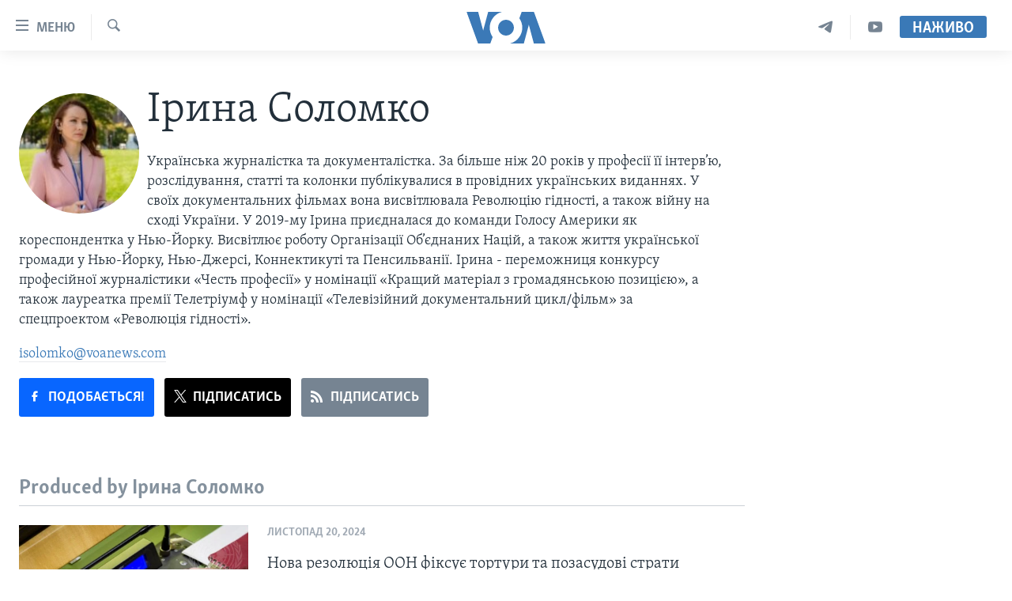

--- FILE ---
content_type: text/html; charset=utf-8
request_url: https://www.holosameryky.com/author/%D1%96%D1%80%D0%B8%D0%BD%D0%B0-%D1%81%D0%BE%D0%BB%D0%BE%D0%BC%D0%BA%D0%BE/ym_yt/p2
body_size: 13681
content:

<!DOCTYPE html>
<html lang="uk" dir="ltr" class="no-js">
<head>
<link href="/Content/responsive/VOA/uk-UA/VOA-uk-UA.css?&amp;av=0.0.0.0&amp;cb=306" rel="stylesheet"/>
<script src="https://tags.holosameryky.com/voa-pangea/prod/utag.sync.js"></script> <script type='text/javascript' src='https://www.youtube.com/iframe_api' async></script>
<script type="text/javascript">
//a general 'js' detection, must be on top level in <head>, due to CSS performance
document.documentElement.className = "js";
var cacheBuster = "306";
var appBaseUrl = "/";
var imgEnhancerBreakpoints = [0, 144, 256, 408, 650, 1023, 1597];
var isLoggingEnabled = false;
var isPreviewPage = false;
var isLivePreviewPage = false;
if (!isPreviewPage) {
window.RFE = window.RFE || {};
window.RFE.cacheEnabledByParam = window.location.href.indexOf('nocache=1') === -1;
const url = new URL(window.location.href);
const params = new URLSearchParams(url.search);
// Remove the 'nocache' parameter
params.delete('nocache');
// Update the URL without the 'nocache' parameter
url.search = params.toString();
window.history.replaceState(null, '', url.toString());
} else {
window.addEventListener('load', function() {
const links = window.document.links;
for (let i = 0; i < links.length; i++) {
links[i].href = '#';
links[i].target = '_self';
}
})
}
var pwaEnabled = false;
var swCacheDisabled;
</script>
<meta charset="utf-8" />
<title>Ірина Соломко - Біографія автора - Голос Америки Українською - page 2</title>
<meta name="description" content="Українська журналістка та документалістка. За більше ніж 20 років у професії її інтерв’ю, розслідування, статті та колонки публікувалися в провідних українських виданнях. Висвітлює роботу Організації Об’єднаних Націй, а також життя української громади у Нью-Йорку, Нью-Джерсі, Коннектикуті та..." />
<meta name="keywords" content="" />
<meta name="viewport" content="width=device-width, initial-scale=1.0" />
<meta http-equiv="X-UA-Compatible" content="IE=edge" />
<meta name="robots" content="max-image-preview:large"><meta property="fb:pages" content="127622183939174" />
<meta name="msvalidate.01" content="3286EE554B6F672A6F2E608C02343C0E" />
<meta name="yandex-verification" content="625440aa96ccf0ee" />
<link href="https://www.holosameryky.com/author/ірина-соломко/ym_yt" rel="canonical" />
<meta name="apple-mobile-web-app-title" content="Голос Америки" />
<meta name="apple-mobile-web-app-status-bar-style" content="black" />
<meta name="apple-itunes-app" content="app-id=632618796" />
<script src="/Scripts/responsive/infographics.b?v=dVbZ-Cza7s4UoO3BqYSZdbxQZVF4BOLP5EfYDs4kqEo1&amp;av=0.0.0.0&amp;cb=306"></script>
<script src="/Scripts/responsive/loader.b?v=Q26XNwrL6vJYKjqFQRDnx01Lk2pi1mRsuLEaVKMsvpA1&amp;av=0.0.0.0&amp;cb=306"></script>
<link rel="icon" type="image/svg+xml" href="/Content/responsive/VOA/img/webApp/favicon.svg" />
<link rel="alternate icon" href="/Content/responsive/VOA/img/webApp/favicon.ico" />
<link rel="apple-touch-icon" sizes="152x152" href="/Content/responsive/VOA/img/webApp/ico-152x152.png" />
<link rel="apple-touch-icon" sizes="144x144" href="/Content/responsive/VOA/img/webApp/ico-144x144.png" />
<link rel="apple-touch-icon" sizes="114x114" href="/Content/responsive/VOA/img/webApp/ico-114x114.png" />
<link rel="apple-touch-icon" sizes="72x72" href="/Content/responsive/VOA/img/webApp/ico-72x72.png" />
<link rel="apple-touch-icon-precomposed" href="/Content/responsive/VOA/img/webApp/ico-57x57.png" />
<link rel="icon" sizes="192x192" href="/Content/responsive/VOA/img/webApp/ico-192x192.png" />
<link rel="icon" sizes="128x128" href="/Content/responsive/VOA/img/webApp/ico-128x128.png" />
<meta name="msapplication-TileColor" content="#ffffff" />
<meta name="msapplication-TileImage" content="/Content/responsive/VOA/img/webApp/ico-144x144.png" />
<link rel="alternate" type="application/rss+xml" title="VOA - Top Stories [RSS]" href="/api/" />
<link rel="sitemap" type="application/rss+xml" href="/sitemap.xml" />
</head>
<body class=" nav-no-loaded cc_theme pg-author nojs-images ">
<script type="text/javascript" >
var analyticsData = {url:"",property_id:"489",page_title:"Ірина Соломко - Біографія автора - Голос Америки Українською - page 2",page_type:"author",content_type:"author",subcontent_type:"author",last_modified:"2026-01-22 03:00:55Z",pub_datetime:"2026-01-22 03:00:55Z",section:"author",domain:"www.holosameryky.com",language:"Ukrainian",language_service:"VOA Ukrainian",platform:"web",copied:"no",copied_article:"",copied_title:"",runs_js:"Yes",cms_release:"8.44.0.0.306",enviro_type:"prod",slug:"",entity:"VOA",short_language_service:"UKR",platform_short:"W",page_name:"Ірина Соломко - Біографія автора - Голос Америки Українською - page 2"};
</script>
<noscript><iframe src="https://www.googletagmanager.com/ns.html?id=GTM-N8MP7P" height="0" width="0" style="display:none;visibility:hidden"></iframe></noscript><script type="text/javascript" data-cookiecategory="analytics">
var gtmEventObject = Object.assign({}, analyticsData, {event: 'page_meta_ready'});window.dataLayer = window.dataLayer || [];window.dataLayer.push(gtmEventObject);
if (top.location === self.location) { //if not inside of an IFrame
var renderGtm = "true";
if (renderGtm === "true") {
(function(w,d,s,l,i){w[l]=w[l]||[];w[l].push({'gtm.start':new Date().getTime(),event:'gtm.js'});var f=d.getElementsByTagName(s)[0],j=d.createElement(s),dl=l!='dataLayer'?'&l='+l:'';j.async=true;j.src='//www.googletagmanager.com/gtm.js?id='+i+dl;f.parentNode.insertBefore(j,f);})(window,document,'script','dataLayer','GTM-N8MP7P');
}
}
</script>
<!--Analytics tag js version start-->
<script type="text/javascript" data-cookiecategory="analytics">
var utag_data = Object.assign({}, analyticsData, {});
if(typeof(TealiumTagFrom)==='function' && typeof(TealiumTagSearchKeyword)==='function') {
var utag_from=TealiumTagFrom();var utag_searchKeyword=TealiumTagSearchKeyword();
if(utag_searchKeyword!=null && utag_searchKeyword!=='' && utag_data["search_keyword"]==null) utag_data["search_keyword"]=utag_searchKeyword;if(utag_from!=null && utag_from!=='') utag_data["from"]=TealiumTagFrom();}
if(window.top!== window.self&&utag_data.page_type==="snippet"){utag_data.page_type = 'iframe';}
try{if(window.top!==window.self&&window.self.location.hostname===window.top.location.hostname){utag_data.platform = 'self-embed';utag_data.platform_short = 'se';}}catch(e){if(window.top!==window.self&&window.self.location.search.includes("platformType=self-embed")){utag_data.platform = 'cross-promo';utag_data.platform_short = 'cp';}}
(function(a,b,c,d){ a="https://tags.holosameryky.com/voa-pangea/prod/utag.js"; b=document;c="script";d=b.createElement(c);d.src=a;d.type="text/java"+c;d.async=true; a=b.getElementsByTagName(c)[0];a.parentNode.insertBefore(d,a); })();
</script>
<!--Analytics tag js version end-->
<!-- Analytics tag management NoScript -->
<noscript>
<img style="position: absolute; border: none;" src="https://ssc.holosameryky.com/b/ss/bbgprod,bbgentityvoa/1/G.4--NS/978255496?pageName=voa%3aukr%3aw%3aauthor%3a%d0%86%d1%80%d0%b8%d0%bd%d0%b0%20%d0%a1%d0%be%d0%bb%d0%be%d0%bc%d0%ba%d0%be%20-%20%d0%91%d1%96%d0%be%d0%b3%d1%80%d0%b0%d1%84%d1%96%d1%8f%20%d0%b0%d0%b2%d1%82%d0%be%d1%80%d0%b0%20-%20%d0%93%d0%be%d0%bb%d0%be%d1%81%20%d0%90%d0%bc%d0%b5%d1%80%d0%b8%d0%ba%d0%b8%20%d0%a3%d0%ba%d1%80%d0%b0%d1%97%d0%bd%d1%81%d1%8c%d0%ba%d0%be%d1%8e%20-%20page%202&amp;c6=%d0%86%d1%80%d0%b8%d0%bd%d0%b0%20%d0%a1%d0%be%d0%bb%d0%be%d0%bc%d0%ba%d0%be%20-%20%d0%91%d1%96%d0%be%d0%b3%d1%80%d0%b0%d1%84%d1%96%d1%8f%20%d0%b0%d0%b2%d1%82%d0%be%d1%80%d0%b0%20-%20%d0%93%d0%be%d0%bb%d0%be%d1%81%20%d0%90%d0%bc%d0%b5%d1%80%d0%b8%d0%ba%d0%b8%20%d0%a3%d0%ba%d1%80%d0%b0%d1%97%d0%bd%d1%81%d1%8c%d0%ba%d0%be%d1%8e%20-%20page%202&amp;v36=8.44.0.0.306&amp;v6=D=c6&amp;g=https%3a%2f%2fwww.holosameryky.com&amp;c1=D=g&amp;v1=D=g&amp;events=event1&amp;c16=voa%20ukrainian&amp;v16=D=c16&amp;ch=author&amp;c15=ukrainian&amp;v15=D=c15&amp;c4=author&amp;v4=D=c4&amp;v20=no&amp;c17=web&amp;v17=D=c17&amp;mcorgid=518abc7455e462b97f000101%40adobeorg&amp;server=www.holosameryky.com&amp;pageType=D=c4&amp;ns=bbg&amp;v29=D=server&amp;v25=voa&amp;v30=489&amp;v105=D=User-Agent " alt="analytics" width="1" height="1" /></noscript>
<!-- End of Analytics tag management NoScript -->
<!--*** Accessibility links - For ScreenReaders only ***-->
<section>
<div class="sr-only">
<h2>Спеціальні потреби</h2>
<ul>
<li><a href="#content" data-disable-smooth-scroll="1">Перейти до матеріалу</a></li>
<li><a href="#navigation" data-disable-smooth-scroll="1">Перейти до меню сторінки</a></li>
<li><a href="#txtHeaderSearch" data-disable-smooth-scroll="1">Перейти до Пошуку</a></li>
</ul>
</div>
</section>
<div dir="ltr">
<div id="page">
<aside>
<div class="ctc-message pos-fix">
<div class="ctc-message__inner">Link has been copied to clipboard</div>
</div>
</aside>
<div class="hdr-20 hdr-20--big">
<div class="hdr-20__inner">
<div class="hdr-20__max pos-rel">
<div class="hdr-20__side hdr-20__side--primary d-flex">
<label data-for="main-menu-ctrl" data-switcher-trigger="true" data-switch-target="main-menu-ctrl" class="burger hdr-trigger pos-rel trans-trigger" data-trans-evt="click" data-trans-id="menu">
<span class="ico ico-close hdr-trigger__ico hdr-trigger__ico--close burger__ico burger__ico--close"></span>
<span class="ico ico-menu hdr-trigger__ico hdr-trigger__ico--open burger__ico burger__ico--open"></span>
<span class="burger__label">Меню</span>
</label>
<div class="menu-pnl pos-fix trans-target" data-switch-target="main-menu-ctrl" data-trans-id="menu">
<div class="menu-pnl__inner">
<nav class="main-nav menu-pnl__item menu-pnl__item--first">
<ul class="main-nav__list accordeon" data-analytics-tales="false" data-promo-name="link" data-location-name="nav,secnav">
<li class="main-nav__item">
<a class="main-nav__item-name main-nav__item-name--link" href="https://www.holosameryky.com" title="Головна" >Головна</a>
</li>
<li class="main-nav__item accordeon__item" data-switch-target="menu-item-1296">
<label class="main-nav__item-name main-nav__item-name--label accordeon__control-label" data-switcher-trigger="true" data-for="menu-item-1296">
Актуально
<span class="ico ico-chevron-down main-nav__chev"></span>
</label>
<div class="main-nav__sub-list">
<a class="main-nav__item-name main-nav__item-name--link main-nav__item-name--sub" href="/p/7698.html" title="Світ" data-item-name="svit" >Світ</a>
<a class="main-nav__item-name main-nav__item-name--link main-nav__item-name--sub" href="/ssha" title="США" data-item-name="ssha" >США</a>
<a class="main-nav__item-name main-nav__item-name--link main-nav__item-name--sub" href="/ukrayina" title="Україна" data-item-name="ukrayina" >Україна</a>
<a class="main-nav__item-name main-nav__item-name--link main-nav__item-name--sub" href="/z/6974" title="Війна - це особисте" data-item-name="viyna-tse-osobyste" >Війна - це особисте</a>
<a class="main-nav__item-name main-nav__item-name--link main-nav__item-name--sub" href="/ukrayintsi-u-sviti" title="Українці у світі" data-item-name="ukrayintsi-u-sviti" >Українці у світі</a>
<a class="main-nav__item-name main-nav__item-name--link main-nav__item-name--sub" href="/nauka-i-tehnolohii" title="Наука" data-item-name="nauka-tehnolohii" >Наука</a>
<a class="main-nav__item-name main-nav__item-name--link main-nav__item-name--sub" href="/zdorovya" title="Здоров&#39;я" data-item-name="zdorovya" >Здоров&#39;я</a>
<a class="main-nav__item-name main-nav__item-name--link main-nav__item-name--sub" href="/kultura" title="Культура" data-item-name="kultura" >Культура</a>
<a class="main-nav__item-name main-nav__item-name--link main-nav__item-name--sub" href="/suspilstvo" title="Суспільство" data-item-name="suspilstvo" >Суспільство</a>
<a class="main-nav__item-name main-nav__item-name--link main-nav__item-name--sub" href="/ekonomika" title="Економіка" data-item-name="ekonomika" >Економіка</a>
<a class="main-nav__item-name main-nav__item-name--link main-nav__item-name--sub" href="/p/7710.html" title="Історії успіху українців" data-item-name="istorii-ispikhu-ukrayintsiv" >Історії успіху українців</a>
</div>
</li>
<li class="main-nav__item">
<a class="main-nav__item-name main-nav__item-name--link" href="/analityka" title="Аналітика" data-item-name="analityka" >Аналітика</a>
</li>
<li class="main-nav__item">
<a class="main-nav__item-name main-nav__item-name--link" href="/polityka-v-ssha" title="Політика в США" data-item-name="polityka-v-ssha" >Політика в США</a>
</li>
<li class="main-nav__item">
<a class="main-nav__item-name main-nav__item-name--link" href="/administratsiya-prezydenta-trampa" title="Адміністрація президента Трампа: перші 100 днів" data-item-name="administratsiya prezydenta trampa" >Адміністрація президента Трампа: перші 100 днів</a>
</li>
<li class="main-nav__item">
<a class="main-nav__item-name main-nav__item-name--link" href="/ukrayintsi-u-sviti" title="Українці в Америці" data-item-name="ukrayintsi-u-sviti" >Українці в Америці</a>
</li>
<li class="main-nav__item">
<a class="main-nav__item-name main-nav__item-name--link" href="/ukrayina" title="УКРАЇНА" data-item-name="ukrayina" >УКРАЇНА</a>
</li>
<li class="main-nav__item">
<a class="main-nav__item-name main-nav__item-name--link" href="/intervyu" title="Інтерв&#39;ю" data-item-name="interview" >Інтерв&#39;ю</a>
</li>
<li class="main-nav__item">
<a class="main-nav__item-name main-nav__item-name--link" href="/borotba-z-dezinformatsiyeyu" title="БОРОТЬБА З ДЕЗІНФОРМАЦІЄЮ" data-item-name="borotba-z-dezinformatsiyeyu" >БОРОТЬБА З ДЕЗІНФОРМАЦІЄЮ</a>
</li>
<li class="main-nav__item">
<a class="main-nav__item-name main-nav__item-name--link" href="/z/1686" title="Відео" data-item-name="video" >Відео</a>
</li>
<li class="main-nav__item accordeon__item" data-switch-target="menu-item-1295">
<label class="main-nav__item-name main-nav__item-name--label accordeon__control-label" data-switcher-trigger="true" data-for="menu-item-1295">
Телепрограми
<span class="ico ico-chevron-down main-nav__chev"></span>
</label>
<div class="main-nav__sub-list">
<a class="main-nav__item-name main-nav__item-name--link main-nav__item-name--sub" href="/z/1684" title="Час-Time" data-item-name="chastime" >Час-Time</a>
<a class="main-nav__item-name main-nav__item-name--link main-nav__item-name--sub" href="/z/6960" title="Брифінг Голосу Америки" data-item-name="bryfing-holosu-ameryky" >Брифінг Голосу Америки</a>
<a class="main-nav__item-name main-nav__item-name--link main-nav__item-name--sub" href="/z/4124" title="Студія Вашингтон" data-item-name="studiya-vashyngton" >Студія Вашингтон</a>
<a class="main-nav__item-name main-nav__item-name--link main-nav__item-name--sub" href="/z/1685" title="Вікно в Америку" data-item-name="vikno-v-ameryku" >Вікно в Америку</a>
<a class="main-nav__item-name main-nav__item-name--link main-nav__item-name--sub" href="/z/4601" title="Прайм-Тайм" data-item-name="tv-programs-prime-time" >Прайм-Тайм</a>
<a class="main-nav__item-name main-nav__item-name--link main-nav__item-name--sub" href="/p/7067.html" title="Погляд з Вашингтона" data-item-name="election-ukraine" >Погляд з Вашингтона</a>
</div>
</li>
<li class="main-nav__item">
<a class="main-nav__item-name main-nav__item-name--link" href="/z/7795" title="English" data-item-name="English" >English</a>
</li>
</ul>
</nav>
<div class="menu-pnl__item">
<a href="https://learningenglish.voanews.com/" class="menu-pnl__item-link" alt="Learning English">Learning English</a>
</div>
<div class="menu-pnl__item menu-pnl__item--social">
<h5 class="menu-pnl__sub-head">Ми в соцмережах</h5>
<a href="https://www.facebook.com/holosameryky/" title="Слідкуйте за нами на Facebook" data-analytics-text="follow_on_facebook" class="btn btn--rounded btn--social-inverted menu-pnl__btn js-social-btn btn-facebook" target="_blank" rel="noopener">
<span class="ico ico-facebook-alt ico--rounded"></span>
</a>
<a href="https://twitter.com/holosameryky" title="Слідкуйте за нами у Twitter" data-analytics-text="follow_on_twitter" class="btn btn--rounded btn--social-inverted menu-pnl__btn js-social-btn btn-twitter" target="_blank" rel="noopener">
<span class="ico ico-twitter ico--rounded"></span>
</a>
<a href="https://www.youtube.com/user/holosameryky" title="Слідкуйте за нами на Youtube" data-analytics-text="follow_on_youtube" class="btn btn--rounded btn--social-inverted menu-pnl__btn js-social-btn btn-youtube" target="_blank" rel="noopener">
<span class="ico ico-youtube ico--rounded"></span>
</a>
<a href="https://www.instagram.com/holosameryky/" title="Підписуйтесь на наш Інстаграм" data-analytics-text="follow_on_instagram" class="btn btn--rounded btn--social-inverted menu-pnl__btn js-social-btn btn-instagram" target="_blank" rel="noopener">
<span class="ico ico-instagram ico--rounded"></span>
</a>
<a href="https://t.me/holosameryky" title="Підпишіться на наш Telegram" data-analytics-text="follow_on_telegram" class="btn btn--rounded btn--social-inverted menu-pnl__btn js-social-btn btn-telegram" target="_blank" rel="noopener">
<span class="ico ico-telegram ico--rounded"></span>
</a>
</div>
<div class="menu-pnl__item">
<a href="/navigation/allsites" class="menu-pnl__item-link">
<span class="ico ico-languages "></span>
Мови
</a>
</div>
</div>
</div>
<label data-for="top-search-ctrl" data-switcher-trigger="true" data-switch-target="top-search-ctrl" class="top-srch-trigger hdr-trigger">
<span class="ico ico-close hdr-trigger__ico hdr-trigger__ico--close top-srch-trigger__ico top-srch-trigger__ico--close"></span>
<span class="ico ico-search hdr-trigger__ico hdr-trigger__ico--open top-srch-trigger__ico top-srch-trigger__ico--open"></span>
</label>
<div class="srch-top srch-top--in-header" data-switch-target="top-search-ctrl">
<div class="container">
<form action="/s" class="srch-top__form srch-top__form--in-header" id="form-topSearchHeader" method="get" role="search"><label for="txtHeaderSearch" class="sr-only">Пошук</label>
<input type="text" id="txtHeaderSearch" name="k" placeholder="шукати текст ..." accesskey="s" value="" class="srch-top__input analyticstag-event" onkeydown="if (event.keyCode === 13) { FireAnalyticsTagEventOnSearch('search', $dom.get('#txtHeaderSearch')[0].value) }" />
<button title="Пошук" type="submit" class="btn btn--top-srch analyticstag-event" onclick="FireAnalyticsTagEventOnSearch('search', $dom.get('#txtHeaderSearch')[0].value) ">
<span class="ico ico-search"></span>
</button></form>
</div>
</div>
<a href="/" class="main-logo-link">
<img src="/Content/responsive/VOA/uk-UA/img/logo-compact.svg" class="main-logo main-logo--comp" alt="site logo">
<img src="/Content/responsive/VOA/uk-UA/img/logo.svg" class="main-logo main-logo--big" alt="site logo">
</a>
</div>
<div class="hdr-20__side hdr-20__side--secondary d-flex">
<a href="https://www.youtube.com/c/holosameryky" title="YouTube" class="hdr-20__secondary-item" data-item-name="custom1">
<span class="ico-custom ico-custom--1 hdr-20__secondary-icon"></span>
</a>
<a href="https://t.me/holosameryky" title="Telegram" class="hdr-20__secondary-item" data-item-name="custom2">
<span class="ico-custom ico-custom--2 hdr-20__secondary-icon"></span>
</a>
<a href="/s" title="Пошук" class="hdr-20__secondary-item hdr-20__secondary-item--search" data-item-name="search">
<span class="ico ico-search hdr-20__secondary-icon hdr-20__secondary-icon--search"></span>
</a>
<div class="hdr-20__secondary-item live-b-drop">
<div class="live-b-drop__off">
<a href="/live" class="live-b-drop__link" title="Наживо" data-item-name="live">
<span class="badge badge--live-btn badge--live-btn-off">
Наживо
</span>
</a>
</div>
<div class="live-b-drop__on hidden">
<label data-for="live-ctrl" data-switcher-trigger="true" data-switch-target="live-ctrl" class="live-b-drop__label pos-rel">
<span class="badge badge--live badge--live-btn">
Наживо
</span>
<span class="ico ico-close live-b-drop__label-ico live-b-drop__label-ico--close"></span>
</label>
<div class="live-b-drop__panel" id="targetLivePanelDiv" data-switch-target="live-ctrl"></div>
</div>
</div>
<div class="srch-bottom">
<form action="/s" class="srch-bottom__form d-flex" id="form-bottomSearch" method="get" role="search"><label for="txtSearch" class="sr-only">Пошук</label>
<input type="search" id="txtSearch" name="k" placeholder="шукати текст ..." accesskey="s" value="" class="srch-bottom__input analyticstag-event" onkeydown="if (event.keyCode === 13) { FireAnalyticsTagEventOnSearch('search', $dom.get('#txtSearch')[0].value) }" />
<button title="Пошук" type="submit" class="btn btn--bottom-srch analyticstag-event" onclick="FireAnalyticsTagEventOnSearch('search', $dom.get('#txtSearch')[0].value) ">
<span class="ico ico-search"></span>
</button></form>
</div>
</div>
<img src="/Content/responsive/VOA/uk-UA/img/logo-print.gif" class="logo-print" alt="site logo">
<img src="/Content/responsive/VOA/uk-UA/img/logo-print_color.png" class="logo-print logo-print--color" alt="site logo">
</div>
</div>
</div>
<script>
if (document.body.className.indexOf('pg-home') > -1) {
var nav2In = document.querySelector('.hdr-20__inner');
var nav2Sec = document.querySelector('.hdr-20__side--secondary');
var secStyle = window.getComputedStyle(nav2Sec);
if (nav2In && window.pageYOffset < 150 && secStyle['position'] !== 'fixed') {
nav2In.classList.add('hdr-20__inner--big')
}
}
</script>
<div class="c-hlights c-hlights--breaking c-hlights--no-item" data-hlight-display="mobile,desktop">
<div class="c-hlights__wrap container p-0">
<div class="c-hlights__nav">
<a role="button" href="#" title="Попередній">
<span class="ico ico-chevron-backward m-0"></span>
<span class="sr-only">Попередній</span>
</a>
<a role="button" href="#" title="Наступний">
<span class="ico ico-chevron-forward m-0"></span>
<span class="sr-only">Наступний</span>
</a>
</div>
<span class="c-hlights__label">
<span class="">Breaking News</span>
<span class="switcher-trigger">
<label data-for="more-less-1" data-switcher-trigger="true" class="switcher-trigger__label switcher-trigger__label--more p-b-0" title="Показати більше">
<span class="ico ico-chevron-down"></span>
</label>
<label data-for="more-less-1" data-switcher-trigger="true" class="switcher-trigger__label switcher-trigger__label--less p-b-0" title="Показати менше">
<span class="ico ico-chevron-up"></span>
</label>
</span>
</span>
<ul class="c-hlights__items switcher-target" data-switch-target="more-less-1">
</ul>
</div>
</div> <div id="content">
<div class="hdr-container">
<div class="container">
<div class="row">
<div class="col-xs-12 col-md-9 pull-left bottom-offset content-offset">
<div class="c-author">
<div class="media-block">
<div class="img-wrap img-wrap--float img-wrap--xs img-wrap--t-spac">
<div class="thumb thumb1_1 rounded">
<noscript class="nojs-img">
<img src="https://gdb.voanews.com/01000000-0aff-0242-18ed-08db264d6fb5_cx0_cy0_cw81_w100_r5.jpg" alt="16x9 Image" class="avatar" />
</noscript>
<img alt="16x9 Image" class="avatar" data-src="https://gdb.voanews.com/01000000-0aff-0242-18ed-08db264d6fb5_cx0_cy0_cw81_w66_r5.jpg" src="" />
</div>
</div>
<div class="c-author__content">
<h1 class="title pg-title c-author__title">Ірина Соломко</h1>
<div class="wsw">
<p>Українська журналістка та документалістка. За більше ніж 20 років у професії її інтерв&rsquo;ю, розслідування, статті та колонки публікувалися в провідних українських виданнях. У своїх документальних фільмах вона висвітлювала Революцію гідності, а також війну на сході України. У 2019-му Ірина приєдналася до команди Голосу Америки як кореспондентка у Нью-Йорку. Висвітлює роботу Організації Об&rsquo;єднаних Націй, а також життя української громади у Нью-Йорку, Нью-Джерсі, Коннектикуті та Пенсильванії. Ірина - переможниця конкурсу професійної журналістики &laquo;Честь професії&raquo; у номінації &laquo;Кращий матеріал з громадянською позицією&raquo;, а також лауреатка премії Телетріумф у номінації &laquo;Телевізійний документальний цикл/фільм&raquo; за спецпроектом &laquo;Революція гідності&raquo;. &nbsp;</p>
</div>
<div class="c-author__email">
<a href="mailto:isolomko@voanews.com">isolomko@voanews.com</a>
</div>
<div class="c-author__btns m-t-md">
<a class="btn btn-facebook btn--social" target="_blank" rel="noopener" href="https://facebook.com/irusya.zolomko">
<span class="ico ico-facebook"></span>
<span class="btn__text">Подобається!</span>
</a>
<a class="btn btn-twitter btn--social" target="_blank" rel="noopener" href="https://twitter.com/iryna_solomko">
<span class="ico ico-twitter"></span>
<span class="btn__text">Підписатись</span>
</a>
<a class="btn btn-rss btn--social" target="_blank" rel="noopener" href="/api/aym_ytl-vomx-tpet-vyr">
<span class="ico ico-rss"></span>
<span class="btn__text">Підписатись</span>
</a>
</div>
</div>
</div>
</div>
</div>
</div>
</div>
</div>
<div class="container">
<div class="row">
<div class="col-xs-12 col-md-9">
<h3 class="section-head">Produced by Ірина Соломко</h3>
<ul class=" archive-list" id="loadMoreAfter">
<li class="mb-grid archive-list__item">
<div class="media-block media-block--t-spac media-block--contain">
<a href="/a/resolution_porushennya_prav_lyudyny_tymchasovo_ocupovani_teritorii/7871005.html" class="img-wrap img-wrap--m img-wrap--block-mob img-wrap--t-spac img-wrap--size-3 img-wrap--float" title="Нова резолюція ООН фіксує тортури та позасудові страти військовополонених на окупованих територіях України">
<div class="thumb thumb16_9">
<noscript class="nojs-img">
<img src="https://gdb.voanews.com/ee0befd9-d6eb-4d42-b34b-82eaa18160c2_w100_r1.jpg" alt="" />
</noscript>
<img data-src="https://gdb.voanews.com/ee0befd9-d6eb-4d42-b34b-82eaa18160c2_w66_r1.jpg" src="" alt="" class=""/>
</div>
</a>
<div class="media-block__content media-block__content--h-m media-block__content--full-mob media-block__content--h">
<span class="date date--mb date--size-3 date--mb-25" >листопад 20, 2024</span>
<a href="/a/resolution_porushennya_prav_lyudyny_tymchasovo_ocupovani_teritorii/7871005.html">
<h4 class="media-block__title media-block__title--size-3 media-block__title--25" title="Нова резолюція ООН фіксує тортури та позасудові страти військовополонених на окупованих територіях України">
Нова резолюція ООН фіксує тортури та позасудові страти військовополонених на окупованих територіях України
</h4>
</a>
</div>
</div>
</li>
<li class="mb-grid archive-list__item">
<div class="media-block media-block--t-spac media-block--contain">
<a href="/a/protezuvannia-ruk-veteraniv-ukrainy-u-ssha/7865395.html" class="img-wrap img-wrap--m img-wrap--block-mob img-wrap--t-spac img-wrap--size-3 img-wrap--float" title="У передмісті Філадельфії виготовляють штучні руки українським захисникам">
<div class="thumb thumb16_9">
<noscript class="nojs-img">
<img src="https://gdb.voanews.com/30a08fa1-c4c8-427d-896a-b3f6e45ec556_tv_w100_r1.jpg" alt="У передмісті Філадельфії виготовляють штучні руки українським захисникам. Відео
" />
</noscript>
<img data-src="https://gdb.voanews.com/30a08fa1-c4c8-427d-896a-b3f6e45ec556_tv_w66_r1.jpg" src="" alt="У передмісті Філадельфії виготовляють штучні руки українським захисникам. Відео
" class=""/>
</div>
<span class="ico ico-video ico--media-type"></span>
</a>
<div class="media-block__content media-block__content--h-m media-block__content--full-mob media-block__content--h">
<span class="date date--mb date--size-3 date--mb-25" >листопад 18, 2024</span>
<a href="/a/protezuvannia-ruk-veteraniv-ukrainy-u-ssha/7865395.html">
<h4 class="media-block__title media-block__title--size-3 media-block__title--25" title="У передмісті Філадельфії виготовляють штучні руки українським захисникам">
У передмісті Філадельфії виготовляють штучні руки українським захисникам
</h4>
<p class="perex perex--mb perex--size-3">Протезування рук у США. Ірина Соломко та Павло Терехов відвідали центр з протезування у передмісті Філадельфії, і подивилися як виготовляють штучні руки для українських захисників.
</p>
</a>
</div>
</div>
</li>
<li class="mb-grid archive-list__item">
<div class="media-block media-block--t-spac media-block--contain">
<a href="/a/interview_marianna_kijanowska/7864230.html" class="img-wrap img-wrap--m img-wrap--block-mob img-wrap--t-spac img-wrap--size-3 img-wrap--float" title="&quot;Українці несуть в собі так мало ненависті й так багато прагнення до справедливості&quot;. Інтерв&#39;ю з поеткою Маріанною Кіяновською ">
<div class="thumb thumb16_9">
<noscript class="nojs-img">
<img src="https://gdb.voanews.com/e79228ae-66d2-47a5-a8c3-935d28bea106_w100_r1.jpg" alt="За свою збірку поезій &quot;Бабин яр. Голосами&quot; Кіяновська отримала Шевченківську премію та Міжнародну літературну премію ім. Збіґнєва Герберта" />
</noscript>
<img data-src="https://gdb.voanews.com/e79228ae-66d2-47a5-a8c3-935d28bea106_w66_r1.jpg" src="" alt="За свою збірку поезій &quot;Бабин яр. Голосами&quot; Кіяновська отримала Шевченківську премію та Міжнародну літературну премію ім. Збіґнєва Герберта" class=""/>
</div>
</a>
<div class="media-block__content media-block__content--h-m media-block__content--full-mob media-block__content--h">
<span class="date date--mb date--size-3 date--mb-25" >листопад 15, 2024</span>
<a href="/a/interview_marianna_kijanowska/7864230.html">
<h4 class="media-block__title media-block__title--size-3 media-block__title--25" title="&quot;Українці несуть в собі так мало ненависті й так багато прагнення до справедливості&quot;. Інтерв&#39;ю з поеткою Маріанною Кіяновською ">
&quot;Українці несуть в собі так мало ненависті й так багато прагнення до справедливості&quot;. Інтерв&#39;ю з поеткою Маріанною Кіяновською
</h4>
</a>
</div>
</div>
</li>
<li class="mb-grid archive-list__item">
<div class="media-block media-block--t-spac media-block--contain">
<a href="/a/ukraina-v-nashomu-filmi-ne-bude-vyhliadaty-zhaliuhidnoiu-spivrezhyser-pro-film-portselianova-viina-ta-vyznannia-krytykiv/7856997.html" class="img-wrap img-wrap--m img-wrap--block-mob img-wrap--t-spac img-wrap--size-3 img-wrap--float" title="&quot;Україна в нашому фільмі не буде виглядати жалюгідною&quot; – співрежисер про фільм &quot;Порцелянова війна&quot; та визнання критиків ">
<div class="thumb thumb16_9">
<noscript class="nojs-img">
<img src="https://gdb.voanews.com/6021961f-eb2f-4cf7-b3c3-fffce3d29c73_w100_r1.jpg" alt="&quot;Україна в нашому фільмі не буде виглядати жалюгідною&quot; – співрежисер про фільм &quot;Порцелянова війна&quot; та визнання критиків. Відео" />
</noscript>
<img data-src="https://gdb.voanews.com/6021961f-eb2f-4cf7-b3c3-fffce3d29c73_w66_r1.jpg" src="" alt="&quot;Україна в нашому фільмі не буде виглядати жалюгідною&quot; – співрежисер про фільм &quot;Порцелянова війна&quot; та визнання критиків. Відео" class=""/>
</div>
<span class="ico ico-video ico--media-type"></span>
</a>
<div class="media-block__content media-block__content--h-m media-block__content--full-mob media-block__content--h">
<span class="date date--mb date--size-3 date--mb-25" >листопад 08, 2024</span>
<a href="/a/ukraina-v-nashomu-filmi-ne-bude-vyhliadaty-zhaliuhidnoiu-spivrezhyser-pro-film-portselianova-viina-ta-vyznannia-krytykiv/7856997.html">
<h4 class="media-block__title media-block__title--size-3 media-block__title--25" title="&quot;Україна в нашому фільмі не буде виглядати жалюгідною&quot; – співрежисер про фільм &quot;Порцелянова війна&quot; та визнання критиків ">
&quot;Україна в нашому фільмі не буде виглядати жалюгідною&quot; – співрежисер про фільм &quot;Порцелянова війна&quot; та визнання критиків
</h4>
<p class="perex perex--mb perex--size-3">&quot;Україна в нашому фільмі не буде виглядати жалюгідною&quot;. Слава Леонтьєв, художник-кераміст, а також герой та співрежисер документального фільму &quot;Порцелянова війна&quot; про те, чим картина зачепила американських критиків та аудиторію, та як змінює сприйняття війни. </p>
</a>
</div>
</div>
</li>
<li class="mb-grid archive-list__item">
<div class="media-block media-block--t-spac media-block--contain">
<a href="/a/peremogha-trampa-v-pensyljvaniji-reakcija-ukrajinsjkoji-ghromady-video/7854307.html" class="img-wrap img-wrap--m img-wrap--block-mob img-wrap--t-spac img-wrap--size-3 img-wrap--float" title="Перемога Трампа в Пенсильванії: реакція української громади">
<div class="thumb thumb16_9">
<noscript class="nojs-img">
<img src="https://gdb.voanews.com/e9d63c6f-4fba-44f3-a335-c8719791798f_tv_w100_r1.jpg" alt="Перемога Трампа в Пенсильванії: реакція української громади. Відео" />
</noscript>
<img data-src="https://gdb.voanews.com/e9d63c6f-4fba-44f3-a335-c8719791798f_tv_w66_r1.jpg" src="" alt="Перемога Трампа в Пенсильванії: реакція української громади. Відео" class=""/>
</div>
<span class="ico ico-video ico--media-type"></span>
</a>
<div class="media-block__content media-block__content--h-m media-block__content--full-mob media-block__content--h">
<span class="date date--mb date--size-3 date--mb-25" >листопад 07, 2024</span>
<a href="/a/peremogha-trampa-v-pensyljvaniji-reakcija-ukrajinsjkoji-ghromady-video/7854307.html">
<h4 class="media-block__title media-block__title--size-3 media-block__title--25" title="Перемога Трампа в Пенсильванії: реакція української громади">
Перемога Трампа в Пенсильванії: реакція української громади
</h4>
<p class="perex perex--mb perex--size-3">Дональд Трамп переміг у “мінливій” Пенсильванії, де проживає друга за величиною українська громада у США. Як українські американці реагують на результати і які сподівання мають щодо підтримки США України за нової адміністрації? Розповідає Ірина Соломко.</p>
</a>
</div>
</div>
</li>
<li class="mb-grid archive-list__item">
<div class="media-block media-block--t-spac media-block--contain">
<a href="/a/gholosuvannja-u-khytkij-pensyljvaniji-nastroji-v-ukrajinsjkij-ghromadi-video/7852799.html" class="img-wrap img-wrap--m img-wrap--no-mob img-wrap--t-spac img-wrap--size-3 img-wrap--float" title="Голосування у “хиткій” Пенсильванії. Настрої в українській громаді">
<div class="thumb thumb16_9">
<noscript class="nojs-img">
<img src="https://gdb.voanews.com/0436de18-a1ee-4fca-ab0d-f3113254f19a_tv_w100_r1.jpg" alt="Голосування у “хиткій” Пенсильванії. Настрої в українській громаді. Відео" />
</noscript>
<img data-src="https://gdb.voanews.com/0436de18-a1ee-4fca-ab0d-f3113254f19a_tv_w66_r1.jpg" src="" alt="Голосування у “хиткій” Пенсильванії. Настрої в українській громаді. Відео" class=""/>
</div>
<span class="ico ico-video ico--media-type"></span>
</a>
<div class="media-block__content media-block__content--h-m media-block__content--full-mob media-block__content--h">
<span class="date date--mb date--size-3 date--mb-25" >листопад 06, 2024</span>
<a href="/a/gholosuvannja-u-khytkij-pensyljvaniji-nastroji-v-ukrajinsjkij-ghromadi-video/7852799.html">
<h4 class="media-block__title media-block__title--size-3 media-block__title--25" title="Голосування у “хиткій” Пенсильванії. Настрої в українській громаді">
Голосування у “хиткій” Пенсильванії. Настрої в українській громаді
</h4>
<p class="perex perex--mb perex--size-3">Як голосує один з ключових штатів - Пенсильванія - та які настрої в тамтешній українській громаді - другій за величиною у США - розповідає Ірина Соломко.</p>
</a>
</div>
</div>
</li>
<li class="mb-grid archive-list__item">
<div class="media-block media-block--t-spac media-block--contain">
<a href="/a/yak-holosuiut-amerykantsi-holos-ameryky-z-vyborchoi-dilnytsi-u-pensylvanii/7852405.html" class="img-wrap img-wrap--m img-wrap--no-mob img-wrap--t-spac img-wrap--size-3 img-wrap--float" title="Як голосують американці – Голос Америки з виборчої дільниці у Пенсильванії">
<div class="thumb thumb16_9">
<noscript class="nojs-img">
<img src="https://gdb.voanews.com/bec9f977-1b2a-42d0-8b51-b887e68451d8_w100_r1.jpg" alt="Як голосують американці – Голос Америки з виборчої дільниці у Пенсильванії. Відео" />
</noscript>
<img data-src="https://gdb.voanews.com/bec9f977-1b2a-42d0-8b51-b887e68451d8_w66_r1.jpg" src="" alt="Як голосують американці – Голос Америки з виборчої дільниці у Пенсильванії. Відео" class=""/>
</div>
<span class="ico ico-video ico--media-type"></span>
</a>
<div class="media-block__content media-block__content--h-m media-block__content--full-mob media-block__content--h">
<span class="date date--mb date--size-3 date--mb-25" >листопад 05, 2024</span>
<a href="/a/yak-holosuiut-amerykantsi-holos-ameryky-z-vyborchoi-dilnytsi-u-pensylvanii/7852405.html">
<h4 class="media-block__title media-block__title--size-3 media-block__title--25" title="Як голосують американці – Голос Америки з виборчої дільниці у Пенсильванії">
Як голосують американці – Голос Америки з виборчої дільниці у Пенсильванії
</h4>
<p class="perex perex--mb perex--size-3">Голос Америки побував на виборчій дільниці у Пенсильванії. За кого голосують американці? Що їх турбує найбільше? Яка ситуація на виборах у США? З Пенсильванії – журналістка Голосу Америки Ірина Соломко.</p>
</a>
</div>
</div>
</li>
<li class="mb-grid archive-list__item">
<div class="media-block media-block--t-spac media-block--contain">
<a href="/a/erik-mjose-pro-katuvannja-nad-ukrajinsjkymy-vijsjkovymy-ta-cyviljnymy-video/7848197.html" class="img-wrap img-wrap--m img-wrap--no-mob img-wrap--t-spac img-wrap--size-3 img-wrap--float" title="Ерік Мьосе про катування над українськими військовими та цивільними">
<div class="thumb thumb16_9">
<noscript class="nojs-img">
<img src="https://gdb.voanews.com/2f90bab9-1ecc-4263-82dd-7078aa01d482_tv_w100_r1.jpg" alt="Ерік Мьосе про катування над українськими військовими та цивільними. Відео" />
</noscript>
<img data-src="https://gdb.voanews.com/2f90bab9-1ecc-4263-82dd-7078aa01d482_tv_w66_r1.jpg" src="" alt="Ерік Мьосе про катування над українськими військовими та цивільними. Відео" class=""/>
</div>
<span class="ico ico-video ico--media-type"></span>
</a>
<div class="media-block__content media-block__content--h-m media-block__content--full-mob media-block__content--h">
<span class="date date--mb date--size-3 date--mb-25" >листопад 01, 2024</span>
<a href="/a/erik-mjose-pro-katuvannja-nad-ukrajinsjkymy-vijsjkovymy-ta-cyviljnymy-video/7848197.html">
<h4 class="media-block__title media-block__title--size-3 media-block__title--25" title="Ерік Мьосе про катування над українськими військовими та цивільними">
Ерік Мьосе про катування над українськими військовими та цивільними
</h4>
<p class="perex perex--mb perex--size-3">Російська влада вчиняє систематичне катування українських військовополонених та цивільних, і це - злочин проти людяності - голова Незалежної міжнародної комісії ООН з розслідування порушень в Україні Ерік Мьосе. </p>
</a>
</div>
</div>
</li>
<li class="mb-grid archive-list__item">
<div class="media-block media-block--t-spac media-block--contain">
<a href="/a/interview_slava_leontyev_porcelain-war/7846728.html" class="img-wrap img-wrap--m img-wrap--no-mob img-wrap--t-spac img-wrap--size-3 img-wrap--float" title="&#171;Українці не будуть виглядати жертвами&#187;. Інтерв&#39;ю з митцем та режисером Славою Леонтьєвим ">
<div class="thumb thumb16_9">
<noscript class="nojs-img">
<img src="https://gdb.voanews.com/0c78da67-f09b-4eb5-bf47-ee303a896b44_w100_r1.jpg" alt="Слава Леонтьєв, художник-кераміст, а також герой та співрежисер документального фільму &quot;Порцелянова війна&quot;. Разом з дружиною Анною Стасенко митці мешкають у Харкові та творять унікальну кераміку і кіно." />
</noscript>
<img data-src="https://gdb.voanews.com/0c78da67-f09b-4eb5-bf47-ee303a896b44_w66_r1.jpg" src="" alt="Слава Леонтьєв, художник-кераміст, а також герой та співрежисер документального фільму &quot;Порцелянова війна&quot;. Разом з дружиною Анною Стасенко митці мешкають у Харкові та творять унікальну кераміку і кіно." class=""/>
</div>
</a>
<div class="media-block__content media-block__content--h-m media-block__content--full-mob media-block__content--h">
<span class="date date--mb date--size-3 date--mb-25" >жовтень 31, 2024</span>
<a href="/a/interview_slava_leontyev_porcelain-war/7846728.html">
<h4 class="media-block__title media-block__title--size-3 media-block__title--25" title="&#171;Українці не будуть виглядати жертвами&#187;. Інтерв&#39;ю з митцем та режисером Славою Леонтьєвим ">
&#171;Українці не будуть виглядати жертвами&#187;. Інтерв&#39;ю з митцем та режисером Славою Леонтьєвим
</h4>
</a>
</div>
</div>
</li>
<li class="mb-grid archive-list__item">
<div class="media-block media-block--t-spac media-block--contain">
<a href="/a/oon_rada_bezpeky_pivnichna_koreya/7845413.html" class="img-wrap img-wrap--m img-wrap--no-mob img-wrap--t-spac img-wrap--size-3 img-wrap--float" title="&quot;Навіть з військами КНДР російські сили не переможуть Україну&quot; – підсумки засідання Радбезу ООН ">
<div class="thumb thumb16_9">
<noscript class="nojs-img">
<img src="https://gdb.voanews.com/c4002d81-2cc8-4d03-960b-983fc4bb01e5_cx0_cy10_cw0_w100_r1.jpg" alt="Чергове засідання Ради Безпеки ініціювала Україна, а його проведення підтримали Франція, Японія, Мальта, Словенія, Південна Корея, Велика Британія та Сполучені Штати." />
</noscript>
<img data-src="https://gdb.voanews.com/c4002d81-2cc8-4d03-960b-983fc4bb01e5_cx0_cy10_cw0_w66_r1.jpg" src="" alt="Чергове засідання Ради Безпеки ініціювала Україна, а його проведення підтримали Франція, Японія, Мальта, Словенія, Південна Корея, Велика Британія та Сполучені Штати." class=""/>
</div>
</a>
<div class="media-block__content media-block__content--h-m media-block__content--full-mob media-block__content--h">
<span class="date date--mb date--size-3 date--mb-25" >жовтень 31, 2024</span>
<a href="/a/oon_rada_bezpeky_pivnichna_koreya/7845413.html">
<h4 class="media-block__title media-block__title--size-3 media-block__title--25" title="&quot;Навіть з військами КНДР російські сили не переможуть Україну&quot; – підсумки засідання Радбезу ООН ">
&quot;Навіть з військами КНДР російські сили не переможуть Україну&quot; – підсумки засідання Радбезу ООН
</h4>
</a>
</div>
</div>
</li>
<li class="mb-grid archive-list__item">
<div class="media-block media-block--t-spac media-block--contain">
<a href="/a/interview_moese_katuvannya_oon/7845087.html" class="img-wrap img-wrap--m img-wrap--no-mob img-wrap--t-spac img-wrap--size-3 img-wrap--float" title="Сексуальні злочини проти чоловіків у російських СІЗО є державною політикою катування українських цивільних і полонених – голова Комісії ООН ">
<div class="thumb thumb16_9">
<noscript class="nojs-img">
<img src="https://gdb.voanews.com/e545e1d1-a844-4e35-af59-d7781ce7cdc1_w100_r1.jpg" alt="Ерік Мьосе, голова Незалежної міжнародної комісії ООН з розслідування порушень в Україні: тортури набагато більш поширені та систематичні, ніж ми знали, але також існує організована державна політика." />
</noscript>
<img data-src="https://gdb.voanews.com/e545e1d1-a844-4e35-af59-d7781ce7cdc1_w66_r1.jpg" src="" alt="Ерік Мьосе, голова Незалежної міжнародної комісії ООН з розслідування порушень в Україні: тортури набагато більш поширені та систематичні, ніж ми знали, але також існує організована державна політика." class=""/>
</div>
</a>
<div class="media-block__content media-block__content--h-m media-block__content--full-mob media-block__content--h">
<span class="date date--mb date--size-3 date--mb-25" >жовтень 30, 2024</span>
<a href="/a/interview_moese_katuvannya_oon/7845087.html">
<h4 class="media-block__title media-block__title--size-3 media-block__title--25" title="Сексуальні злочини проти чоловіків у російських СІЗО є державною політикою катування українських цивільних і полонених – голова Комісії ООН ">
Сексуальні злочини проти чоловіків у російських СІЗО є державною політикою катування українських цивільних і полонених – голова Комісії ООН
</h4>
</a>
</div>
</div>
</li>
<li class="mb-grid archive-list__item">
<div class="media-block media-block--t-spac media-block--contain">
<a href="/a/kontsert-na-pidtrymku-ukrayiny-vidbuvsya-v-karnehi-holi-video/7840149.html" class="img-wrap img-wrap--m img-wrap--no-mob img-wrap--t-spac img-wrap--size-3 img-wrap--float" title="Концерт на підтримку України відбувся в Карнегі Голі">
<div class="thumb thumb16_9">
<noscript class="nojs-img">
<img src="https://gdb.voanews.com/ef23df7c-e354-4ea3-a1e8-9e10a02d45fa_tv_w100_r1.jpg" alt="Концерт на підтримку України відбувся в Карнегі Голі.Відео" />
</noscript>
<img data-src="https://gdb.voanews.com/ef23df7c-e354-4ea3-a1e8-9e10a02d45fa_tv_w66_r1.jpg" src="" alt="Концерт на підтримку України відбувся в Карнегі Голі.Відео" class=""/>
</div>
<span class="ico ico-video ico--media-type"></span>
</a>
<div class="media-block__content media-block__content--h-m media-block__content--full-mob media-block__content--h">
<span class="date date--mb date--size-3 date--mb-25" >жовтень 26, 2024</span>
<a href="/a/kontsert-na-pidtrymku-ukrayiny-vidbuvsya-v-karnehi-holi-video/7840149.html">
<h4 class="media-block__title media-block__title--size-3 media-block__title--25" title="Концерт на підтримку України відбувся в Карнегі Голі">
Концерт на підтримку України відбувся в Карнегі Голі
</h4>
<p class="perex perex--mb perex--size-3">У легендарному Карнегі Голі відбувся другий концерт на підтримку України, цього разу присвячений українським дітям та молоді. Оркестр, названий &#171;Оркестр для України&#187;, об’єднав молодих музикантів з 18 країн, які висловлюють солідарність з&#160;Україною у боротьбі проти агресії. </p>
</a>
</div>
</div>
</li>
<li class="mb-grid archive-list__item">
<div class="media-block media-block--t-spac media-block--contain">
<a href="/a/interview-kyslytsya-brics/7837649.html" class="img-wrap img-wrap--m img-wrap--no-mob img-wrap--t-spac img-wrap--size-3 img-wrap--float" title="Кислиця: &quot;Попередні саміти BRICS не проходили на території країни-агресора та не скликалися воєнними злочинцями&quot;">
<div class="thumb thumb16_9">
<noscript class="nojs-img">
<img src="https://gdb.voanews.com/3932def1-6fb2-4906-89c0-60c4520099aa_cx0_cy5_cw0_w100_r1.jpg" alt="За словами Сергія Кислиці, постійного представника України при ООН, Україна не сприймає те, що генеральний секретар ООН наважився приїхати на саміт BRICS у російській Казані" />
</noscript>
<img data-src="https://gdb.voanews.com/3932def1-6fb2-4906-89c0-60c4520099aa_cx0_cy5_cw0_w66_r1.jpg" src="" alt="За словами Сергія Кислиці, постійного представника України при ООН, Україна не сприймає те, що генеральний секретар ООН наважився приїхати на саміт BRICS у російській Казані" class=""/>
</div>
</a>
<div class="media-block__content media-block__content--h-m media-block__content--full-mob media-block__content--h">
<span class="date date--mb date--size-3 date--mb-25" >жовтень 24, 2024</span>
<a href="/a/interview-kyslytsya-brics/7837649.html">
<h4 class="media-block__title media-block__title--size-3 media-block__title--25" title="Кислиця: &quot;Попередні саміти BRICS не проходили на території країни-агресора та не скликалися воєнними злочинцями&quot;">
Кислиця: &quot;Попередні саміти BRICS не проходили на території країни-агресора та не скликалися воєнними злочинцями&quot;
</h4>
</a>
</div>
</div>
</li>
<li class="mb-grid archive-list__item">
<div class="media-block media-block--t-spac media-block--contain">
<a href="/a/shho-je-suchasna-rosijsjka-ljudyna---drugha-knygha-sencova-vyjshla-u-ssha-video/7837181.html" class="img-wrap img-wrap--m img-wrap--no-mob img-wrap--t-spac img-wrap--size-3 img-wrap--float" title="&quot;Що є сучасна російська людина&quot; - друга книга Сенцова вийшла у США">
<div class="thumb thumb16_9">
<noscript class="nojs-img">
<img src="https://gdb.voanews.com/ec70441d-b0b8-4d88-bf71-288c757168da_tv_w100_r1.jpg" alt="&quot;Що є сучасна російська людина&quot; - друга книга Сенцова вийшла у США. Відео" />
</noscript>
<img data-src="https://gdb.voanews.com/ec70441d-b0b8-4d88-bf71-288c757168da_tv_w66_r1.jpg" src="" alt="&quot;Що є сучасна російська людина&quot; - друга книга Сенцова вийшла у США. Відео" class=""/>
</div>
<span class="ico ico-video ico--media-type"></span>
</a>
<div class="media-block__content media-block__content--h-m media-block__content--full-mob media-block__content--h">
<span class="date date--mb date--size-3 date--mb-25" >жовтень 24, 2024</span>
<a href="/a/shho-je-suchasna-rosijsjka-ljudyna---drugha-knygha-sencova-vyjshla-u-ssha-video/7837181.html">
<h4 class="media-block__title media-block__title--size-3 media-block__title--25" title="&quot;Що є сучасна російська людина&quot; - друга книга Сенцова вийшла у США">
&quot;Що є сучасна російська людина&quot; - друга книга Сенцова вийшла у США
</h4>
<p class="perex perex--mb perex--size-3">Вже друга книга українського режисера Олега Сенцова, який пройшов російське ув’язнення, а з початком повномасштабного вторгнення добровольцем пішов захищати Україну, вийшла у США англійською. </p>
</a>
</div>
</div>
</li>
<li class="mb-grid archive-list__item">
<div class="media-block media-block--t-spac media-block--contain">
<a href="/a/amerykanski-likari-dopomahaiut-ukrainskym-viiskovym-i-medykam-video/7828650.html" class="img-wrap img-wrap--m img-wrap--no-mob img-wrap--t-spac img-wrap--size-3 img-wrap--float" title="Американські лікарі допомагають українським військовим і медикам">
<div class="thumb thumb16_9">
<noscript class="nojs-img">
<img src="https://gdb.voanews.com/b57619d9-59c5-46fc-9115-c00aa4e75ffb_tv_w100_r1.jpg" alt="Американські лікарі допомагають українським військовим і медикам.Відео" />
</noscript>
<img data-src="https://gdb.voanews.com/b57619d9-59c5-46fc-9115-c00aa4e75ffb_tv_w66_r1.jpg" src="" alt="Американські лікарі допомагають українським військовим і медикам.Відео" class=""/>
</div>
<span class="ico ico-video ico--media-type"></span>
</a>
<div class="media-block__content media-block__content--h-m media-block__content--full-mob media-block__content--h">
<span class="date date--mb date--size-3 date--mb-25" >жовтень 19, 2024</span>
<a href="/a/amerykanski-likari-dopomahaiut-ukrainskym-viiskovym-i-medykam-video/7828650.html">
<h4 class="media-block__title media-block__title--size-3 media-block__title--25" title="Американські лікарі допомагають українським військовим і медикам">
Американські лікарі допомагають українським військовим і медикам
</h4>
<p class="perex perex--mb perex--size-3">Американські лікарі допомагають українським військовим і медикам
Хірурги з лікарні Penn Medicine у Філадельфії проводять складні операції для поранених українських військових, повертаючи їм можливість жити без болю. </p>
</a>
</div>
</div>
</li>
<li class="mb-grid archive-list__item">
<div class="media-block media-block--t-spac media-block--contain">
<a href="/a/interview_peter_doroshenko/7828037.html" class="img-wrap img-wrap--m img-wrap--no-mob img-wrap--t-spac img-wrap--size-3 img-wrap--float" title="&quot;Час показати світу, що значить бути українцем&quot;. Інтерв&#39;ю з директором Українського музею в Нью-Йорку Пітером Дорошенком">
<div class="thumb thumb16_9">
<noscript class="nojs-img">
<img src="https://gdb.voanews.com/f146e94c-36d2-4c00-920e-db2124b2ce6e_w100_r1.jpg" alt="Влітку 2022-го Пітер Дорошенко очолив Український музей у Нью-Йорку. До цього він був першим президентом і куратором PinchukArtCentre, а також 11 років очолював музей сучасного мистецтва Dallas Contemporary у Техасі" />
</noscript>
<img data-src="https://gdb.voanews.com/f146e94c-36d2-4c00-920e-db2124b2ce6e_w66_r1.jpg" src="" alt="Влітку 2022-го Пітер Дорошенко очолив Український музей у Нью-Йорку. До цього він був першим президентом і куратором PinchukArtCentre, а також 11 років очолював музей сучасного мистецтва Dallas Contemporary у Техасі" class=""/>
</div>
</a>
<div class="media-block__content media-block__content--h-m media-block__content--full-mob media-block__content--h">
<span class="date date--mb date--size-3 date--mb-25" >жовтень 19, 2024</span>
<a href="/a/interview_peter_doroshenko/7828037.html">
<h4 class="media-block__title media-block__title--size-3 media-block__title--25" title="&quot;Час показати світу, що значить бути українцем&quot;. Інтерв&#39;ю з директором Українського музею в Нью-Йорку Пітером Дорошенком">
&quot;Час показати світу, що значить бути українцем&quot;. Інтерв&#39;ю з директором Українського музею в Нью-Йорку Пітером Дорошенком
</h4>
</a>
</div>
</div>
</li>
<li class="mb-grid archive-list__item">
<div class="media-block media-block--t-spac media-block--contain">
<a href="/a/yakshcho-my-vidmovliaiemosia-vid-okupovanykh-terytorii-to-za-shcho-my-vtratyly-sotni-tysiach-zhyttiv-ochilnyk-zaporizkoi-ova-ivan-fedorov/7826428.html" class="img-wrap img-wrap--m img-wrap--no-mob img-wrap--t-spac img-wrap--size-3 img-wrap--float" title="“Якщо ми відмовляємося від окупованих територій, то за що ми втратили сотні тисяч життів”, – очільник Запорізької ОВА Іван Федоров
">
<div class="thumb thumb16_9">
<noscript class="nojs-img">
<img src="https://gdb.voanews.com/01000000-0aff-0242-8ecf-08db4d8943d7_w100_r1.png" alt="“Якщо ми відмовляємося від окупованих територій, то за що ми втратили сотні тисяч життів”, – очільник Запорізької ОВА Іван Федоров. Відео" />
</noscript>
<img data-src="https://gdb.voanews.com/01000000-0aff-0242-8ecf-08db4d8943d7_w66_r1.png" src="" alt="“Якщо ми відмовляємося від окупованих територій, то за що ми втратили сотні тисяч життів”, – очільник Запорізької ОВА Іван Федоров. Відео" class=""/>
</div>
<span class="ico ico-video ico--media-type"></span>
</a>
<div class="media-block__content media-block__content--h-m media-block__content--full-mob media-block__content--h">
<span class="date date--mb date--size-3 date--mb-25" >жовтень 17, 2024</span>
<a href="/a/yakshcho-my-vidmovliaiemosia-vid-okupovanykh-terytorii-to-za-shcho-my-vtratyly-sotni-tysiach-zhyttiv-ochilnyk-zaporizkoi-ova-ivan-fedorov/7826428.html">
<h4 class="media-block__title media-block__title--size-3 media-block__title--25" title="“Якщо ми відмовляємося від окупованих територій, то за що ми втратили сотні тисяч життів”, – очільник Запорізької ОВА Іван Федоров
">
“Якщо ми відмовляємося від окупованих територій, то за що ми втратили сотні тисяч життів”, – очільник Запорізької ОВА Іван Федоров
</h4>
<p class="perex perex--mb perex--size-3">“Якщо ми відмовляємося від окупованих територій, то за що ми втратили сотні тисяч життів”, – каже Іван Федоров, голова Запорізької ОВА, в інтерв’ю Голосу Америки.
</p>
</a>
</div>
</div>
</li>
<li class="mb-grid archive-list__item">
<div class="media-block media-block--t-spac media-block--contain">
<a href="/a/zaporizhzhiu-terminovo-potribni-zakhidni-systemy-ppo-shchob-zakhystyty-liudei-ivan-fedorov/7823116.html" class="img-wrap img-wrap--m img-wrap--no-mob img-wrap--t-spac img-wrap--size-3 img-wrap--float" title="Запоріжжю терміново потрібні західні системи ППО, щоб захистити людей – Іван Федоров">
<div class="thumb thumb16_9">
<noscript class="nojs-img">
<img src="https://gdb.voanews.com/cf9f8944-04d8-4073-b5c8-40120e3d09fe_w100_r1.jpg" alt="Запоріжжю терміново потрібні західні системи ППО, щоб захистити людей – Іван Федоров. Відео" />
</noscript>
<img data-src="https://gdb.voanews.com/cf9f8944-04d8-4073-b5c8-40120e3d09fe_w66_r1.jpg" src="" alt="Запоріжжю терміново потрібні західні системи ППО, щоб захистити людей – Іван Федоров. Відео" class=""/>
</div>
<span class="ico ico-video ico--media-type"></span>
</a>
<div class="media-block__content media-block__content--h-m media-block__content--full-mob media-block__content--h">
<span class="date date--mb date--size-3 date--mb-25" >жовтень 15, 2024</span>
<a href="/a/zaporizhzhiu-terminovo-potribni-zakhidni-systemy-ppo-shchob-zakhystyty-liudei-ivan-fedorov/7823116.html">
<h4 class="media-block__title media-block__title--size-3 media-block__title--25" title="Запоріжжю терміново потрібні західні системи ППО, щоб захистити людей – Іван Федоров">
Запоріжжю терміново потрібні західні системи ППО, щоб захистити людей – Іван Федоров
</h4>
<p class="perex perex--mb perex--size-3">Росіяни обстрілюють Запоріжжя керованими авіабомбами. Кожна атака збільшує кількість поранених та вбитих місцевих мешканців. Аби це зупинити та захистити людей Запоріжжя терміново потребує західних систем протиповітряної оборони. Про це каже Іван Федоров, голова Запорізької ОВА.</p>
</a>
</div>
</div>
</li>
<li class="mb-grid archive-list__item">
<div class="media-block media-block--t-spac media-block--contain">
<a href="/a/ivan-fedorov-zaporizhzhia/7820885.html" class="img-wrap img-wrap--m img-wrap--no-mob img-wrap--t-spac img-wrap--size-3 img-wrap--float" title="Іван Федоров: Запоріжжя потребує термінової протиповітряної оборони">
<div class="thumb thumb16_9">
<noscript class="nojs-img">
<img src="https://gdb.voanews.com/e6778733-e746-4798-b12e-f488bc4489ac_tv_w100_r1.jpg" alt="Іван Федоров: Запоріжжя потребує термінової протиповітряної оборони. Відео" />
</noscript>
<img data-src="https://gdb.voanews.com/e6778733-e746-4798-b12e-f488bc4489ac_tv_w66_r1.jpg" src="" alt="Іван Федоров: Запоріжжя потребує термінової протиповітряної оборони. Відео" class=""/>
</div>
<span class="ico ico-video ico--media-type"></span>
</a>
<div class="media-block__content media-block__content--h-m media-block__content--full-mob media-block__content--h">
<span class="date date--mb date--size-3 date--mb-25" >жовтень 13, 2024</span>
<a href="/a/ivan-fedorov-zaporizhzhia/7820885.html">
<h4 class="media-block__title media-block__title--size-3 media-block__title--25" title="Іван Федоров: Запоріжжя потребує термінової протиповітряної оборони">
Іван Федоров: Запоріжжя потребує термінової протиповітряної оборони
</h4>
<p class="perex perex--mb perex--size-3">Вже понад два тижні росіяни обстрілюють Запоріжжя керованими авіабомбами, знищуючи житлові будинки та збільшуючи кількість жертв. Голова Запорізької обласної військової адміністрації Іван Федоров заявив, що місто терміново потребує західних систем ППО для захисту мешканців. </p>
</a>
</div>
</div>
</li>
<li class="mb-grid archive-list__item">
<div class="media-block media-block--t-spac media-block--contain">
<a href="/a/interview_ivan_fedorov/7819488.html" class="img-wrap img-wrap--m img-wrap--no-mob img-wrap--t-spac img-wrap--size-3 img-wrap--float" title="&#171;Спротив не зник. Він став більш точковий і результативний&#187;. Інтерв&#39;ю з Іваном Федоровим ">
<div class="thumb thumb16_9">
<noscript class="nojs-img">
<img src="https://gdb.voanews.com/cf9f8944-04d8-4073-b5c8-40120e3d09fe_w100_r1.jpg" alt="Іван Федоров, голова Запорізької обласної військової адміністрації переконаний: миру не буде, якщо Україна відмовиться від тимчасово окупованих територій" />
</noscript>
<img data-src="https://gdb.voanews.com/cf9f8944-04d8-4073-b5c8-40120e3d09fe_w66_r1.jpg" src="" alt="Іван Федоров, голова Запорізької обласної військової адміністрації переконаний: миру не буде, якщо Україна відмовиться від тимчасово окупованих територій" class=""/>
</div>
</a>
<div class="media-block__content media-block__content--h-m media-block__content--full-mob media-block__content--h">
<span class="date date--mb date--size-3 date--mb-25" >жовтень 12, 2024</span>
<a href="/a/interview_ivan_fedorov/7819488.html">
<h4 class="media-block__title media-block__title--size-3 media-block__title--25" title="&#171;Спротив не зник. Він став більш точковий і результативний&#187;. Інтерв&#39;ю з Іваном Федоровим ">
&#171;Спротив не зник. Він став більш точковий і результативний&#187;. Інтерв&#39;ю з Іваном Федоровим
</h4>
</a>
</div>
</div>
</li>
</ul>
<p class="buttons buttons--archive ta-c ">
<a class="btn link-showMore btn__text" data-ajax="true" data-ajax-method="GET" data-ajax-mode="after" data-ajax-update="#loadMoreAfter" data-ajax-url="/author/%D1%96%D1%80%D0%B8%D0%BD%D0%B0-%D1%81%D0%BE%D0%BB%D0%BE%D0%BC%D0%BA%D0%BE/ym_yt/p3" href="/author/%D1%96%D1%80%D0%B8%D0%BD%D0%B0-%D1%81%D0%BE%D0%BB%D0%BE%D0%BC%D0%BA%D0%BE/ym_yt/p3" title="Більше">Більше</a>
</p>
</div>
</div>
</div>
</div>
<footer role="contentinfo">
<div id="foot" class="foot">
<div class="container">
<div class="foot-nav collapsed" id="foot-nav">
<div class="menu">
<ul class="items">
<li class="socials block-socials">
<span class="handler" id="socials-handler">
Ми в соцмережах
</span>
<div class="inner">
<ul class="subitems follow">
<li>
<a href="https://www.facebook.com/holosameryky/" title="Слідкуйте за нами на Facebook" data-analytics-text="follow_on_facebook" class="btn btn--rounded js-social-btn btn-facebook" target="_blank" rel="noopener">
<span class="ico ico-facebook-alt ico--rounded"></span>
</a>
</li>
<li>
<a href="https://twitter.com/holosameryky" title="Слідкуйте за нами у Twitter" data-analytics-text="follow_on_twitter" class="btn btn--rounded js-social-btn btn-twitter" target="_blank" rel="noopener">
<span class="ico ico-twitter ico--rounded"></span>
</a>
</li>
<li>
<a href="https://www.youtube.com/user/holosameryky" title="Слідкуйте за нами на Youtube" data-analytics-text="follow_on_youtube" class="btn btn--rounded js-social-btn btn-youtube" target="_blank" rel="noopener">
<span class="ico ico-youtube ico--rounded"></span>
</a>
</li>
<li>
<a href="https://www.instagram.com/holosameryky/" title="Підписуйтесь на наш Інстаграм" data-analytics-text="follow_on_instagram" class="btn btn--rounded js-social-btn btn-instagram" target="_blank" rel="noopener">
<span class="ico ico-instagram ico--rounded"></span>
</a>
</li>
<li>
<a href="https://t.me/holosameryky" title="Підпишіться на наш Telegram" data-analytics-text="follow_on_telegram" class="btn btn--rounded js-social-btn btn-telegram" target="_blank" rel="noopener">
<span class="ico ico-telegram ico--rounded"></span>
</a>
</li>
<li>
<a href="/rssfeeds" title="RSS" data-analytics-text="follow_on_rss" class="btn btn--rounded js-social-btn btn-rss" >
<span class="ico ico-rss ico--rounded"></span>
</a>
</li>
<li>
<a href="/podcasts" title="Подкасти" data-analytics-text="follow_on_podcast" class="btn btn--rounded js-social-btn btn-podcast" >
<span class="ico ico-podcast ico--rounded"></span>
</a>
</li>
<li>
<a href="/subscribe.html" title="Підписатись" data-analytics-text="follow_on_subscribe" class="btn btn--rounded js-social-btn btn-email" >
<span class="ico ico-email ico--rounded"></span>
</a>
</li>
</ul>
</div>
</li>
<li class="block-primary collapsed collapsible item">
<span class="handler">
Голос Америки
<span title="close tab" class="ico ico-chevron-up"></span>
<span title="open tab" class="ico ico-chevron-down"></span>
<span title="add" class="ico ico-plus"></span>
<span title="remove" class="ico ico-minus"></span>
</span>
<div class="inner">
<ul class="subitems">
<li class="subitem">
<a class="handler" href="/p/5206.html" title="Про нас" >Про нас</a>
</li>
<li class="subitem">
<a class="handler" href="/p/6190.html" title="Робота" >Робота</a>
</li>
<li class="subitem">
<a class="handler" href="/napyshit-nam" title="Напишіть нам" >Напишіть нам</a>
</li>
<li class="subitem">
<a class="handler" href="https://itunes.apple.com/app/voa/id632618796?ls=1&amp;mt=8" title="iOS" target="_blank" rel="noopener">iOS</a>
</li>
<li class="subitem">
<a class="handler" href="https://play.google.com/store/apps/details?id=gov.bbg.voa" title="Android" target="_blank" rel="noopener">Android</a>
</li>
<li class="subitem">
<a class="handler" href="http://www.bbgdirect.com/ukrainian" title="BBG Direct" >BBG Direct</a>
</li>
<li class="subitem">
<a class="handler" href="https://www.voanews.com/p/5338.html" title="Політика конфіденційності" target="_blank" rel="noopener">Політика конфіденційності</a>
</li>
<li class="subitem">
<a class="handler" href="https://www.voanews.com/section-508" title="Спеціальні налаштування" >Спеціальні налаштування</a>
</li>
<li class="subitem">
<a class="handler" href="https://editorials.voa.gov/z/6206" title="Позиція уряду США" >Позиція уряду США</a>
</li>
<li class="subitem">
<a class="handler" href="https://ukrainian.voanews.com/p/7907.html" title="Додатки" >Додатки</a>
</li>
</ul>
</div>
</li>
</ul>
</div>
</div>
<div class="foot__item foot__item--copyrights">
<p class="copyright">Голос Америки © 2026 VOA, Inc. Всі права захищені</p>
</div>
</div>
</div>
</footer> </div>
</div>
<script src="https://cdn.onesignal.com/sdks/web/v16/OneSignalSDK.page.js" defer></script>
<script>
if (!isPreviewPage) {
window.OneSignalDeferred = window.OneSignalDeferred || [];
OneSignalDeferred.push(function(OneSignal) {
OneSignal.init({
appId: "d517b6fd-8e7b-4871-837a-da10b218aa7e",
});
});
}
</script> <script defer src="/Scripts/responsive/serviceWorkerInstall.js?cb=306"></script>
<script type="text/javascript">
// opera mini - disable ico font
if (navigator.userAgent.match(/Opera Mini/i)) {
document.getElementsByTagName("body")[0].className += " can-not-ff";
}
// mobile browsers test
if (typeof RFE !== 'undefined' && RFE.isMobile) {
if (RFE.isMobile.any()) {
document.getElementsByTagName("body")[0].className += " is-mobile";
}
else {
document.getElementsByTagName("body")[0].className += " is-not-mobile";
}
}
</script>
<script src="/conf.js?x=306" type="text/javascript"></script>
<div class="responsive-indicator">
<div class="visible-xs-block">XS</div>
<div class="visible-sm-block">SM</div>
<div class="visible-md-block">MD</div>
<div class="visible-lg-block">LG</div>
</div>
<script type="text/javascript">
var bar_data = {
"apiId": "30141",
"apiType": "8",
"isEmbedded": "0",
"culture": "uk-UA",
"cookieName": "cmsLoggedIn",
"cookieDomain": "www.holosameryky.com"
};
</script>
<div id="scriptLoaderTarget" style="display:none;contain:strict;"></div>
</body>
</html>